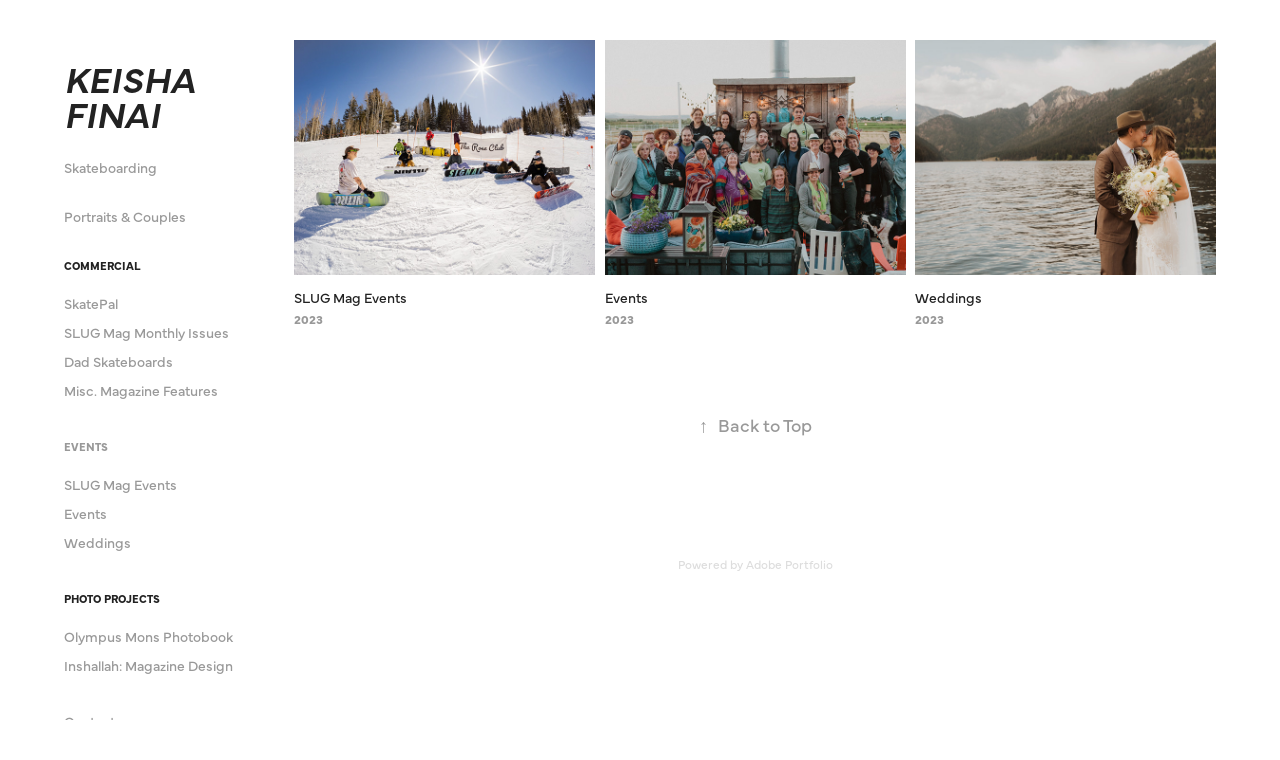

--- FILE ---
content_type: text/html; charset=utf-8
request_url: https://keishafinai.com/events
body_size: 3841
content:
<!DOCTYPE HTML>
<html lang="en-US">
<head>
  <meta charset="UTF-8" />
  <meta name="viewport" content="width=device-width, initial-scale=1" />
      <meta name="twitter:card"  content="summary_large_image" />
      <meta name="twitter:site"  content="@AdobePortfolio" />
      <meta  property="og:title" content="Keisha Finai - Events" />
      <meta  property="og:image" content="https://cdn.myportfolio.com/e9a00cff-1011-4f83-ab7e-8a3206fc48fc/f3f49d9c-1f1e-40e8-91f9-6410080d7235_car_202x158.jpg?h=2dbda67d3e4c41722e7c179a1b49eac2" />
      <link rel="icon" href="[data-uri]"  />
      <link rel="stylesheet" href="/dist/css/main.css" type="text/css" />
      <link rel="stylesheet" href="https://cdn.myportfolio.com/e9a00cff-1011-4f83-ab7e-8a3206fc48fc/eddd55c35e70dffb8dd0823394c822a41686691310.css?h=4f80ca5ebe48a08089f0be557b4c718d" type="text/css" />
    <link rel="canonical" href="https://keishafinai.com/events" />
      <title>Keisha Finai - Events</title>
    <script type="text/javascript" src="//use.typekit.net/ik/[base64].js?cb=35f77bfb8b50944859ea3d3804e7194e7a3173fb" async onload="
    try {
      window.Typekit.load();
    } catch (e) {
      console.warn('Typekit not loaded.');
    }
    "></script>
</head>
  <body class="transition-enabled">  <div class='page-background-video page-background-video-with-panel'>
  </div>
  <div class="js-responsive-nav">
    <div class="responsive-nav has-social">
      <div class="close-responsive-click-area js-close-responsive-nav">
        <div class="close-responsive-button"></div>
      </div>
          <nav data-hover-hint="nav">
      <div class="page-title">
        <a href="/skateboarding" >Skateboarding</a>
      </div>
      <div class="page-title">
        <a href="/portraits" >Portraits &amp; Couples</a>
      </div>
              <ul class="group">
                  <li class="gallery-title"><a href="/commercial"  >Commercial</a></li>
            <li class="project-title"><a href="/palestine"  >SkatePal</a></li>
            <li class="project-title"><a href="/slug-mag"  >SLUG Mag Monthly Issues</a></li>
            <li class="project-title"><a href="/commercial-1"  >Dad Skateboards</a></li>
            <li class="project-title"><a href="/misc-magazine-features"  >Misc. Magazine Features</a></li>
              </ul>
              <ul class="group">
                  <li class="gallery-title"><a href="/events" class="active" >Events</a></li>
            <li class="project-title"><a href="/copy-of-slug-mag"  >SLUG Mag Events</a></li>
            <li class="project-title"><a href="/great-basin-wildlife-rescue"  >Events</a></li>
            <li class="project-title"><a href="/weddings"  >Weddings</a></li>
              </ul>
              <ul class="group">
                  <li class="gallery-title"><a href="/work"  >Photo Projects</a></li>
            <li class="project-title"><a href="/olympus-mons-photobook"  >Olympus Mons Photobook</a></li>
            <li class="project-title"><a href="/inshallah-magazine-design"  >Inshallah: Magazine Design</a></li>
              </ul>
      <div class="page-title">
        <a href="/contact" >Contact</a>
      </div>
      <div class="link-title">
        <a href="http://www.fortunecreative.co" target="_blank">Design: Fortune Creative Co.</a>
      </div>
      <div class="link-title">
        <a href="https://www.behance.net/keishafinai" target="_blank">Behance Portfolio</a>
      </div>
              <div class="social pf-nav-social" data-hover-hint="navSocialIcons">
                <ul>
                </ul>
              </div>
          </nav>
    </div>
  </div>
  <div class="site-wrap cfix js-site-wrap">
    <div class="site-container">
      <div class="site-content e2e-site-content">
        <div class="sidebar-content">
          <header class="site-header">
              <div class="logo-wrap" data-hover-hint="logo">
                    <div class="logo e2e-site-logo-text logo-text  ">
    <a href="/skateboarding" class="preserve-whitespace">KEISHA FINAI</a>

</div>
              </div>
  <div class="hamburger-click-area js-hamburger">
    <div class="hamburger">
      <i></i>
      <i></i>
      <i></i>
    </div>
  </div>
          </header>
              <nav data-hover-hint="nav">
      <div class="page-title">
        <a href="/skateboarding" >Skateboarding</a>
      </div>
      <div class="page-title">
        <a href="/portraits" >Portraits &amp; Couples</a>
      </div>
              <ul class="group">
                  <li class="gallery-title"><a href="/commercial"  >Commercial</a></li>
            <li class="project-title"><a href="/palestine"  >SkatePal</a></li>
            <li class="project-title"><a href="/slug-mag"  >SLUG Mag Monthly Issues</a></li>
            <li class="project-title"><a href="/commercial-1"  >Dad Skateboards</a></li>
            <li class="project-title"><a href="/misc-magazine-features"  >Misc. Magazine Features</a></li>
              </ul>
              <ul class="group">
                  <li class="gallery-title"><a href="/events" class="active" >Events</a></li>
            <li class="project-title"><a href="/copy-of-slug-mag"  >SLUG Mag Events</a></li>
            <li class="project-title"><a href="/great-basin-wildlife-rescue"  >Events</a></li>
            <li class="project-title"><a href="/weddings"  >Weddings</a></li>
              </ul>
              <ul class="group">
                  <li class="gallery-title"><a href="/work"  >Photo Projects</a></li>
            <li class="project-title"><a href="/olympus-mons-photobook"  >Olympus Mons Photobook</a></li>
            <li class="project-title"><a href="/inshallah-magazine-design"  >Inshallah: Magazine Design</a></li>
              </ul>
      <div class="page-title">
        <a href="/contact" >Contact</a>
      </div>
      <div class="link-title">
        <a href="http://www.fortunecreative.co" target="_blank">Design: Fortune Creative Co.</a>
      </div>
      <div class="link-title">
        <a href="https://www.behance.net/keishafinai" target="_blank">Behance Portfolio</a>
      </div>
                  <div class="social pf-nav-social" data-hover-hint="navSocialIcons">
                    <ul>
                    </ul>
                  </div>
              </nav>
        </div>
        <main>
          <section class="project-covers" data-context="page.gallery.covers">
          <a class="project-cover js-project-cover-touch hold-space" href="/copy-of-slug-mag" data-context="pages" data-identity="id:p6478fca6e37756851ee35150a00f05b1aec53dcf1eb5bf4fee8ce" data-hover-hint-id="p6478fca6e37756851ee35150a00f05b1aec53dcf1eb5bf4fee8ce" data-hover-hint="galleryPageCover">
              <div class="cover-image-wrap">
                <div class="cover-image">
                    <div class="cover cover-normal">

            <img
              class="cover__img js-lazy"
              src="https://cdn.myportfolio.com/e9a00cff-1011-4f83-ab7e-8a3206fc48fc/f3f49d9c-1f1e-40e8-91f9-6410080d7235_carw_202x158x32.jpg?h=46738f2fe62f0f5525c036ef0f47bec5"
              data-src="https://cdn.myportfolio.com/e9a00cff-1011-4f83-ab7e-8a3206fc48fc/f3f49d9c-1f1e-40e8-91f9-6410080d7235_car_202x158.jpg?h=2dbda67d3e4c41722e7c179a1b49eac2"
              data-srcset="https://cdn.myportfolio.com/e9a00cff-1011-4f83-ab7e-8a3206fc48fc/f3f49d9c-1f1e-40e8-91f9-6410080d7235_carw_202x158x640.jpg?h=e757d1f472d4fb11290308a74861ee7e 640w, https://cdn.myportfolio.com/e9a00cff-1011-4f83-ab7e-8a3206fc48fc/f3f49d9c-1f1e-40e8-91f9-6410080d7235_carw_202x158x1280.jpg?h=23a202fdef3a0b3d23d60d1e02c130e7 1280w, https://cdn.myportfolio.com/e9a00cff-1011-4f83-ab7e-8a3206fc48fc/f3f49d9c-1f1e-40e8-91f9-6410080d7235_carw_202x158x1366.jpg?h=6bd6f7684ff3f79c15217e1abcd31dc7 1366w, https://cdn.myportfolio.com/e9a00cff-1011-4f83-ab7e-8a3206fc48fc/f3f49d9c-1f1e-40e8-91f9-6410080d7235_carw_202x158x1920.jpg?h=9e40e14eba592e285f59bac6749e5d90 1920w, https://cdn.myportfolio.com/e9a00cff-1011-4f83-ab7e-8a3206fc48fc/f3f49d9c-1f1e-40e8-91f9-6410080d7235_carw_202x158x2560.jpg?h=d743fa9a15293e2df6b7916b91d19cf4 2560w, https://cdn.myportfolio.com/e9a00cff-1011-4f83-ab7e-8a3206fc48fc/f3f49d9c-1f1e-40e8-91f9-6410080d7235_carw_202x158x5120.jpg?h=2edc461e8b7213df97b7065e15ce40de 5120w"
              data-sizes="(max-width: 540px) 100vw, (max-width: 768px) 50vw, calc(1400px / 3)"
            >
                              </div>
                </div>
              </div>
            <div class="details-wrap">
              <div class="details">
                <div class="details-inner">
                    <div class="title preserve-whitespace">SLUG Mag Events</div>
                    <div class="date">2023</div>
                </div>
              </div>
            </div>
          </a>
          <a class="project-cover js-project-cover-touch hold-space" href="/great-basin-wildlife-rescue" data-context="pages" data-identity="id:p6479185287b59e449f587cb197b1e554222e646bca158c592e907" data-hover-hint-id="p6479185287b59e449f587cb197b1e554222e646bca158c592e907" data-hover-hint="galleryPageCover">
              <div class="cover-image-wrap">
                <div class="cover-image">
                    <div class="cover cover-normal">

            <img
              class="cover__img js-lazy"
              src="https://cdn.myportfolio.com/e9a00cff-1011-4f83-ab7e-8a3206fc48fc/62a945ee-3129-4b4f-ae22-aa81e39348fc_carw_202x158x32.jpg?h=06a40939196be6f5a41af50ddc8b226c"
              data-src="https://cdn.myportfolio.com/e9a00cff-1011-4f83-ab7e-8a3206fc48fc/62a945ee-3129-4b4f-ae22-aa81e39348fc_car_202x158.jpg?h=ac052a7e62b123fa9162829c8b2fdf91"
              data-srcset="https://cdn.myportfolio.com/e9a00cff-1011-4f83-ab7e-8a3206fc48fc/62a945ee-3129-4b4f-ae22-aa81e39348fc_carw_202x158x640.jpg?h=3133c21afec2ad553738d54e0b190684 640w, https://cdn.myportfolio.com/e9a00cff-1011-4f83-ab7e-8a3206fc48fc/62a945ee-3129-4b4f-ae22-aa81e39348fc_carw_202x158x1280.jpg?h=4c7a15fc3ee7f70680ef58ea2ffe5f0d 1280w, https://cdn.myportfolio.com/e9a00cff-1011-4f83-ab7e-8a3206fc48fc/62a945ee-3129-4b4f-ae22-aa81e39348fc_carw_202x158x1366.jpg?h=445a60a3c0454c9fe359d179795929a0 1366w, https://cdn.myportfolio.com/e9a00cff-1011-4f83-ab7e-8a3206fc48fc/62a945ee-3129-4b4f-ae22-aa81e39348fc_carw_202x158x1920.jpg?h=06abf07eb45a3bc09f54eb91ea2b6e64 1920w, https://cdn.myportfolio.com/e9a00cff-1011-4f83-ab7e-8a3206fc48fc/62a945ee-3129-4b4f-ae22-aa81e39348fc_carw_202x158x2560.jpg?h=6e3c3d4ab0f030351db06d261bf02fa0 2560w, https://cdn.myportfolio.com/e9a00cff-1011-4f83-ab7e-8a3206fc48fc/62a945ee-3129-4b4f-ae22-aa81e39348fc_carw_202x158x5120.jpg?h=cf2ad23044aba1d1c3bbe35e4a674774 5120w"
              data-sizes="(max-width: 540px) 100vw, (max-width: 768px) 50vw, calc(1400px / 3)"
            >
                              </div>
                </div>
              </div>
            <div class="details-wrap">
              <div class="details">
                <div class="details-inner">
                    <div class="title preserve-whitespace">Events</div>
                    <div class="date">2023</div>
                </div>
              </div>
            </div>
          </a>
          <a class="project-cover js-project-cover-touch hold-space" href="/weddings" data-context="pages" data-identity="id:p64791ddb839d0aab548c51bfc628ad198cbc4bcdbc4d94b282e5b" data-hover-hint-id="p64791ddb839d0aab548c51bfc628ad198cbc4bcdbc4d94b282e5b" data-hover-hint="galleryPageCover">
              <div class="cover-image-wrap">
                <div class="cover-image">
                    <div class="cover cover-normal">

            <img
              class="cover__img js-lazy"
              src="https://cdn.myportfolio.com/e9a00cff-1011-4f83-ab7e-8a3206fc48fc/353facda-1298-4975-8ded-456264080d74_carw_202x158x32.jpg?h=bbf13affa252b33a2bfedead6b8e80f7"
              data-src="https://cdn.myportfolio.com/e9a00cff-1011-4f83-ab7e-8a3206fc48fc/353facda-1298-4975-8ded-456264080d74_car_202x158.jpg?h=e6eefab380a74cb0aab55b517ddc2ff9"
              data-srcset="https://cdn.myportfolio.com/e9a00cff-1011-4f83-ab7e-8a3206fc48fc/353facda-1298-4975-8ded-456264080d74_carw_202x158x640.jpg?h=2dd58f13aa5f5f22e1e8b4988a37b5ef 640w, https://cdn.myportfolio.com/e9a00cff-1011-4f83-ab7e-8a3206fc48fc/353facda-1298-4975-8ded-456264080d74_carw_202x158x1280.jpg?h=7ff0503ec13a749682291b4f0ba43ca7 1280w, https://cdn.myportfolio.com/e9a00cff-1011-4f83-ab7e-8a3206fc48fc/353facda-1298-4975-8ded-456264080d74_carw_202x158x1366.jpg?h=e593161e3ee9e12582175c2b74ba94d1 1366w, https://cdn.myportfolio.com/e9a00cff-1011-4f83-ab7e-8a3206fc48fc/353facda-1298-4975-8ded-456264080d74_carw_202x158x1920.jpg?h=5ab4ca4d2a032b93ae343d4075f8e074 1920w, https://cdn.myportfolio.com/e9a00cff-1011-4f83-ab7e-8a3206fc48fc/353facda-1298-4975-8ded-456264080d74_carw_202x158x2560.jpg?h=f8adee498f441456182291ceac1cd43c 2560w, https://cdn.myportfolio.com/e9a00cff-1011-4f83-ab7e-8a3206fc48fc/353facda-1298-4975-8ded-456264080d74_carw_202x158x5120.jpg?h=607dadc89c27ab1a63ea73a1c3e2515b 5120w"
              data-sizes="(max-width: 540px) 100vw, (max-width: 768px) 50vw, calc(1400px / 3)"
            >
                              </div>
                </div>
              </div>
            <div class="details-wrap">
              <div class="details">
                <div class="details-inner">
                    <div class="title preserve-whitespace">Weddings</div>
                    <div class="date">2023</div>
                </div>
              </div>
            </div>
          </a>
          </section>
              <section class="back-to-top" data-hover-hint="backToTop">
                <a href="#"><span class="arrow">&uarr;</span><span class="preserve-whitespace">Back to Top</span></a>
              </section>
              <a class="back-to-top-fixed js-back-to-top back-to-top-fixed-with-panel" data-hover-hint="backToTop" data-hover-hint-placement="top-start" href="#">
                <svg version="1.1" id="Layer_1" xmlns="http://www.w3.org/2000/svg" xmlns:xlink="http://www.w3.org/1999/xlink" x="0px" y="0px"
                 viewBox="0 0 26 26" style="enable-background:new 0 0 26 26;" xml:space="preserve" class="icon icon-back-to-top">
                <g>
                  <path d="M13.8,1.3L21.6,9c0.1,0.1,0.1,0.3,0.2,0.4c0.1,0.1,0.1,0.3,0.1,0.4s0,0.3-0.1,0.4c-0.1,0.1-0.1,0.3-0.3,0.4
                    c-0.1,0.1-0.2,0.2-0.4,0.3c-0.2,0.1-0.3,0.1-0.4,0.1c-0.1,0-0.3,0-0.4-0.1c-0.2-0.1-0.3-0.2-0.4-0.3L14.2,5l0,19.1
                    c0,0.2-0.1,0.3-0.1,0.5c0,0.1-0.1,0.3-0.3,0.4c-0.1,0.1-0.2,0.2-0.4,0.3c-0.1,0.1-0.3,0.1-0.5,0.1c-0.1,0-0.3,0-0.4-0.1
                    c-0.1-0.1-0.3-0.1-0.4-0.3c-0.1-0.1-0.2-0.2-0.3-0.4c-0.1-0.1-0.1-0.3-0.1-0.5l0-19.1l-5.7,5.7C6,10.8,5.8,10.9,5.7,11
                    c-0.1,0.1-0.3,0.1-0.4,0.1c-0.2,0-0.3,0-0.4-0.1c-0.1-0.1-0.3-0.2-0.4-0.3c-0.1-0.1-0.1-0.2-0.2-0.4C4.1,10.2,4,10.1,4.1,9.9
                    c0-0.1,0-0.3,0.1-0.4c0-0.1,0.1-0.3,0.3-0.4l7.7-7.8c0.1,0,0.2-0.1,0.2-0.1c0,0,0.1-0.1,0.2-0.1c0.1,0,0.2,0,0.2-0.1
                    c0.1,0,0.1,0,0.2,0c0,0,0.1,0,0.2,0c0.1,0,0.2,0,0.2,0.1c0.1,0,0.1,0.1,0.2,0.1C13.7,1.2,13.8,1.2,13.8,1.3z"/>
                </g>
                </svg>
              </a>
              <footer class="site-footer" data-hover-hint="footer">
                <div class="footer-text">
                  Powered by <a href="http://portfolio.adobe.com" target="_blank">Adobe Portfolio</a>
                </div>
              </footer>
        </main>
      </div>
    </div>
  </div>
</body>
<script type="text/javascript">
  // fix for Safari's back/forward cache
  window.onpageshow = function(e) {
    if (e.persisted) { window.location.reload(); }
  };
</script>
  <script type="text/javascript">var __config__ = {"page_id":"p6478f6120e54004bc8de7271791ff52b99e90e6dbe6e325b4401f","theme":{"name":"basic"},"pageTransition":true,"linkTransition":true,"disableDownload":true,"localizedValidationMessages":{"required":"This field is required","Email":"This field must be a valid email address"},"lightbox":{"enabled":true,"color":{"opacity":0.94,"hex":"#fff"}},"cookie_banner":{"enabled":false}};</script>
  <script type="text/javascript" src="/site/translations?cb=35f77bfb8b50944859ea3d3804e7194e7a3173fb"></script>
  <script type="text/javascript" src="/dist/js/main.js?cb=35f77bfb8b50944859ea3d3804e7194e7a3173fb"></script>
</html>
